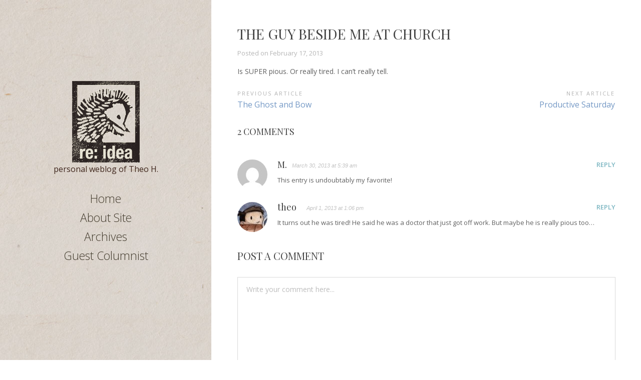

--- FILE ---
content_type: text/html; charset=UTF-8
request_url: http://reidea.com/2013/02/the-guy-beside-me-at-church/
body_size: 8065
content:
<!DOCTYPE html>
<html lang="en-US" class="no-js">
<head>
	<meta charset="UTF-8">
	<meta name="viewport" content="width=device-width, initial-scale=1">
	<link rel="profile" href="http://gmpg.org/xfn/11">
	<link rel="pingback" href="http://reidea.com/xmlrpc.php">
	<title>The Guy Beside Me at Church &#8211; re:idea</title>

	  <link rel='dns-prefetch' href='//s0.wp.com' />
<link rel='dns-prefetch' href='//secure.gravatar.com' />
<link rel='dns-prefetch' href='//fonts.googleapis.com' />
<link rel='dns-prefetch' href='//s.w.org' />
<link rel="alternate" type="application/rss+xml" title="re:idea &raquo; Feed" href="http://reidea.com/feed/" />
<link rel="alternate" type="application/rss+xml" title="re:idea &raquo; Comments Feed" href="http://reidea.com/comments/feed/" />
<link rel="alternate" type="application/rss+xml" title="re:idea &raquo; The Guy Beside Me at Church Comments Feed" href="http://reidea.com/2013/02/the-guy-beside-me-at-church/feed/" />
		<script type="text/javascript">
			window._wpemojiSettings = {"baseUrl":"https:\/\/s.w.org\/images\/core\/emoji\/12.0.0-1\/72x72\/","ext":".png","svgUrl":"https:\/\/s.w.org\/images\/core\/emoji\/12.0.0-1\/svg\/","svgExt":".svg","source":{"concatemoji":"http:\/\/reidea.com\/wp-includes\/js\/wp-emoji-release.min.js?ver=5.2.21"}};
			!function(e,a,t){var n,r,o,i=a.createElement("canvas"),p=i.getContext&&i.getContext("2d");function s(e,t){var a=String.fromCharCode;p.clearRect(0,0,i.width,i.height),p.fillText(a.apply(this,e),0,0);e=i.toDataURL();return p.clearRect(0,0,i.width,i.height),p.fillText(a.apply(this,t),0,0),e===i.toDataURL()}function c(e){var t=a.createElement("script");t.src=e,t.defer=t.type="text/javascript",a.getElementsByTagName("head")[0].appendChild(t)}for(o=Array("flag","emoji"),t.supports={everything:!0,everythingExceptFlag:!0},r=0;r<o.length;r++)t.supports[o[r]]=function(e){if(!p||!p.fillText)return!1;switch(p.textBaseline="top",p.font="600 32px Arial",e){case"flag":return s([55356,56826,55356,56819],[55356,56826,8203,55356,56819])?!1:!s([55356,57332,56128,56423,56128,56418,56128,56421,56128,56430,56128,56423,56128,56447],[55356,57332,8203,56128,56423,8203,56128,56418,8203,56128,56421,8203,56128,56430,8203,56128,56423,8203,56128,56447]);case"emoji":return!s([55357,56424,55356,57342,8205,55358,56605,8205,55357,56424,55356,57340],[55357,56424,55356,57342,8203,55358,56605,8203,55357,56424,55356,57340])}return!1}(o[r]),t.supports.everything=t.supports.everything&&t.supports[o[r]],"flag"!==o[r]&&(t.supports.everythingExceptFlag=t.supports.everythingExceptFlag&&t.supports[o[r]]);t.supports.everythingExceptFlag=t.supports.everythingExceptFlag&&!t.supports.flag,t.DOMReady=!1,t.readyCallback=function(){t.DOMReady=!0},t.supports.everything||(n=function(){t.readyCallback()},a.addEventListener?(a.addEventListener("DOMContentLoaded",n,!1),e.addEventListener("load",n,!1)):(e.attachEvent("onload",n),a.attachEvent("onreadystatechange",function(){"complete"===a.readyState&&t.readyCallback()})),(n=t.source||{}).concatemoji?c(n.concatemoji):n.wpemoji&&n.twemoji&&(c(n.twemoji),c(n.wpemoji)))}(window,document,window._wpemojiSettings);
		</script>
		<style type="text/css">
img.wp-smiley,
img.emoji {
	display: inline !important;
	border: none !important;
	box-shadow: none !important;
	height: 1em !important;
	width: 1em !important;
	margin: 0 .07em !important;
	vertical-align: -0.1em !important;
	background: none !important;
	padding: 0 !important;
}
</style>
	<link rel='stylesheet' id='wp-block-library-css'  href='http://reidea.com/wp-includes/css/dist/block-library/style.min.css?ver=5.2.21' type='text/css' media='all' />
<link rel='stylesheet' id='wp-lightbox-2.min.css-css'  href='http://reidea.com/wp-content/plugins/wp-lightbox-2/styles/lightbox.min.css?ver=1.3.4' type='text/css' media='all' />
<link rel='stylesheet' id='seasonal-fonts-css'  href='https://fonts.googleapis.com/css?family=Open+Sans%3A300%2C400%2C600%7CPlayfair+Display%3A400%2C400italic&#038;subset=latin%2Clatin-ext' type='text/css' media='all' />
<link rel='stylesheet' id='fontAwesome-css'  href='http://reidea.com/wp-content/themes/seasonal/css/fontawesome.min.css?ver=4.3.0' type='text/css' media='all' />
<link rel='stylesheet' id='bootstrap-css'  href='http://reidea.com/wp-content/themes/seasonal/css/bootstrap.min.css?ver=3.3.4' type='text/css' media='all' />
<link rel='stylesheet' id='seasonal-style-css'  href='http://reidea.com/wp-content/themes/seasonal/style.css?ver=5.2.21' type='text/css' media='all' />
<style id='seasonal-style-inline-css' type='text/css'>
html { font-size: 100%;}
body { color:#616161}
	.site-content { background-color:#fff}
h1, h2, h3, h4, h5, h6, .entry-title a, .entry-title a:visited {color:#424242}
	.entry-title a:hover {color:#424242}
a, a:visited {color:#7599c5}
a:hover,a:focus,a:active {color:#424242}
.site-title a {font-size:3rem ; color:#ffffff}
.site-description {font-size:1rem; color:#3f261c}
.social a { color: #ffffff; background-color:}
.social a:hover { color: #cccccc; background-color:}
.toggle-button { color: #442f0b; border-color:#443c2e}
.toggle-button:hover { color: #ea8c44; border-color:#ea8c44}
.btn,button,input[type="submit"],input[type="reset"] { color: #ffffff; background-color:#838588}
.btn:hover,button:hover,input[type="submit"]:hover,input[type="reset"]:hover { color: #ffffff; background-color:#6a6c6f}
h1, h2, h3, h4, h5, h6, .entry-title a { color: #424242;}
.subtitle { color: #222222;}
.pagination .page-numbers { color: #7599c5; background-color:#f5f5f5}
.pagination .page-numbers:hover,.pagination .page-numbers.current { color: #ffffff; background-color:#94a3b6}
.primary-navigation .nav-menu li a,
	.primary-navigation .menu-item-has-children > a:after,
	.primary-navigation .menu-item-has-children > a:hover:after,
	.primary-navigation li.home.current-menu-item a, 
	.site-navigation a { color: #443c2e;}
.site-navigation li.current_page_item a,
	.primary-navigation li.current-menu-item a, 
	.primary-navigation a:hover, 
	.primary-navigation .sub-menu a:hover,
	.primary-navigation .nav-menu > li > a:hover { color: #ea8c44;}
.primary-navigation li, .site-navigation li { font-size: 1.438rem;}
		.primary-navigation .sub-menu li { font-size: 1.063rem;}
h1 { font-size: 2rem;} h2 { font-size: 1.75rem;}	h3 { font-size: 1.5rem;}	h4 { font-size: 1.25rem;}
	h5 { font-size: 1rem;}	h6 { font-size: 0.875rem;} #bottom-sidebar h4 { font-size: 1.125rem;}
.site-content { font-size: 0.875rem;} .comment-text { font-size: 0.813rem;}
@media (min-width: 992px) {
		.sidebar { width: 33%;} 
		.site-content,	.secondary{margin-left: 33%;}}
.more-link:before {margin: 20px 0;}
		.wp-post-image {margin: 20px 0 30px;}
		.format-quote blockquote {margin-left:0;}
		.search-results .page-header, 
		.page-links,.hentry,
		.archive .page-header, 
		.format-aside p {text-align: left;}
</style>
<link rel='stylesheet' id='jetpack_css-css'  href='http://reidea.com/wp-content/plugins/jetpack/css/jetpack.css?ver=7.5.7' type='text/css' media='all' />
<script type='text/javascript' src='http://reidea.com/wp-includes/js/jquery/jquery.js?ver=1.12.4-wp'></script>
<script type='text/javascript' src='http://reidea.com/wp-includes/js/jquery/jquery-migrate.min.js?ver=1.4.1'></script>
<!--[if lt IE 9]>
<script type='text/javascript' src='http://reidea.com/wp-content/themes/seasonal/js/html5.js?ver=3.7.3'></script>
<![endif]-->
<link rel='https://api.w.org/' href='http://reidea.com/wp-json/' />
<link rel="EditURI" type="application/rsd+xml" title="RSD" href="http://reidea.com/xmlrpc.php?rsd" />
<link rel="wlwmanifest" type="application/wlwmanifest+xml" href="http://reidea.com/wp-includes/wlwmanifest.xml" /> 
<link rel='prev' title='The Ghost and Bow' href='http://reidea.com/2013/01/the-ghost-and-bow/' />
<link rel='next' title='Productive Saturday' href='http://reidea.com/2013/02/productive-saturday/' />
<meta name="generator" content="WordPress 5.2.21" />
<link rel="canonical" href="http://reidea.com/2013/02/the-guy-beside-me-at-church/" />
<link rel='shortlink' href='https://wp.me/p4QSKg-8C' />
<link rel="alternate" type="application/json+oembed" href="http://reidea.com/wp-json/oembed/1.0/embed?url=http%3A%2F%2Freidea.com%2F2013%2F02%2Fthe-guy-beside-me-at-church%2F" />
<link rel="alternate" type="text/xml+oembed" href="http://reidea.com/wp-json/oembed/1.0/embed?url=http%3A%2F%2Freidea.com%2F2013%2F02%2Fthe-guy-beside-me-at-church%2F&#038;format=xml" />
		<script type="text/javascript">
			var _statcounter = _statcounter || [];
			_statcounter.push({"tags": {"author": "theo"}});
		</script>
		 
<!-- Pretty Simple Progress Styles, YAR -->
<link type="text/css" rel="stylesheet" href="http://reidea.com/wp-content/plugins/pretty-simple-progress-meter/css/psp_styles.php" />
 

<link rel='dns-prefetch' href='//v0.wordpress.com'/>
<style type='text/css'>img#wpstats{display:none}</style><style type="text/css" id="custom-background-css">
.sidebar { background-color: fff5f2; background-image: url('http://reidea.com/wp-content/uploads/2015/08/paper_texture.jpg'); background-repeat: repeat; background-position: top left; background-attachment: scroll; background-size: auto; }
.sidebar:before {opacity: 0.05;}
</style>

<!-- Jetpack Open Graph Tags -->
<meta property="og:type" content="article" />
<meta property="og:title" content="The Guy Beside Me at Church" />
<meta property="og:url" content="http://reidea.com/2013/02/the-guy-beside-me-at-church/" />
<meta property="og:description" content="Is SUPER pious. Or really tired. I can&#8217;t really tell." />
<meta property="article:published_time" content="2013-02-17T18:15:26+00:00" />
<meta property="article:modified_time" content="2015-08-08T05:06:00+00:00" />
<meta property="og:site_name" content="re:idea" />
<meta property="og:image" content="https://s0.wp.com/i/blank.jpg" />
<meta property="og:locale" content="en_US" />
<meta name="twitter:text:title" content="The Guy Beside Me at Church" />
<meta name="twitter:card" content="summary" />

<!-- End Jetpack Open Graph Tags -->
			<style type="text/css" id="wp-custom-css">
				/*
Welcome to Custom CSS!

To learn how this works, see http://wp.me/PEmnE-Bt
*/
.wp-caption-text {
	color: #646464;
	font-family: "Playfair Display", serif;
	font-style: italic;
	font-size: .8rem;
	text-align: center;
	line-height: 1.5;
	padding: .5rem 0;
}

.gallery-item {
	padding: 0;
}			</style>
		</head>

<body class="post-template-default single single-post postid-534 single-format-standard custom-background" itemscope="itemscope" itemtype="http://schema.org/WebPage">


<div id="page" class="hfeed site">
	<a class="skip-link screen-reader-text" href="#content">Skip to content</a>    
        <div class="sidebar">
            <div class="sidebar-inner">          
                      
              <header id="masthead" class="site-header" itemscope="itemscope" itemtype="http://schema.org/WPHeader">
                <div class="site-branding">
                                  
                      <div class="header-image" itemscope itemtype="http://schema.org/Organization">
                        <a href="http://reidea.com/" rel="home" itemprop="url">
                          <img src="http://reidea.com/wp-content/uploads/2015/08/logo_2.gif" alt="re:idea" itemprop="logo" />
                        </a>
                      </div>                 
                					  
            	                            <div class="site-description" itemprop="description">personal weblog of Theo H.</div>
                                        <div class="secondary-navigation">
                    <div class="toggle-buttons">
                                              <button class="nav-toggle toggle-button">Menu</button>
                                   
                    </div>
                </div>    
                            
                <nav class="site-navigation" itemscope="itemscope" itemtype="http://schema.org/SiteNavigationElement">
               
                <nav class="primary-navigation"><ul id="menu-primary-menu" class="nav-menu"><li id="menu-item-3237" class="menu-item menu-item-type-custom menu-item-object-custom menu-item-3237"><a href="http://www.reidea.com">Home</a></li>
<li id="menu-item-3235" class="menu-item menu-item-type-post_type menu-item-object-page menu-item-3235"><a href="http://reidea.com/about/">About Site</a></li>
<li id="menu-item-3241" class="menu-item menu-item-type-post_type menu-item-object-page menu-item-3241"><a href="http://reidea.com/archives/">Archives</a></li>
<li id="menu-item-3236" class="menu-item menu-item-type-custom menu-item-object-custom menu-item-3236"><a href="http://reidea.diaryland.com">Guest Columnist</a></li>
</ul></nav>                 
              
                </nav><!-- .site-navigation -->
                
                </div><!-- .site-branding -->
                       
              </header><!-- .site-header -->
             
            </div><!-- .sidebar-inner -->
        </div><!-- .sidebar -->
  
  <div id="content" class="site-content">
	<div id="primary" class="content-area">
		<main id="main" class="site-main"itemprop="mainContentOfPage">

				
		
<article id="post-534" class="post-534 post type-post status-publish format-standard hentry">

    <header class="entry-header">
		<h1 class="entry-title"  itemprop="headline">The Guy Beside Me at Church</h1>             
            <div class="entry-meta">
                <span class="posted-on post-meta">Posted on <time class="entry-date published" datetime="2013-02-17T18:15:26+00:00" itemprop="datePublished">February 17, 2013</time></span>            </div> 
                   
    </header>

 

  <div class="entry-content" itemprop="text">
    <p>Is SUPER pious. Or really tired. I can&#8217;t really tell.</p>
  </div>
  
  
 
	<nav class="navigation post-navigation" role="navigation">
		<h2 class="screen-reader-text">Post navigation</h2>
		<div class="nav-links"><div class="nav-previous"><a href="http://reidea.com/2013/01/the-ghost-and-bow/" rel="prev"><span class="meta-nav" aria-hidden="true">Previous Article</span> <span class="screen-reader-text">Previous Article:</span> <span class="post-title">The Ghost and Bow</span></a></div><div class="nav-next"><a href="http://reidea.com/2013/02/productive-saturday/" rel="next"><span class="meta-nav" aria-hidden="true">Next Article</span> <span class="screen-reader-text">Next Article:</span> <span class="post-title">Productive Saturday</span></a></div></div>
	</nav> 
  
  
	 
  
<footer class="entry-footer" itemscope="itemscope" itemtype="http://schema.org/WPFooter">
	    <div class="category-list">      
            </div>	
</footer>
  
</article><!-- #post-## -->

<div class="comment-container" id="comments">
            
    <h3 class="comments-number">2  Comments </h3>            
    
	<ul class="comment-list">
		
<li>                        
	<div class="comment">
		<div class="avatar"> <img alt='' src='http://2.gravatar.com/avatar/81e3c51abbf8ea17e3ca7b052164c06c?s=60&#038;d=mm&#038;r=g' srcset='http://2.gravatar.com/avatar/81e3c51abbf8ea17e3ca7b052164c06c?s=120&#038;d=mm&#038;r=g 2x' class='avatar avatar-60 photo' height='60' width='60' /> </div>
		<div class="comment-text">
			<div class="comment-info">
				<h3 class="name">M.</h3>
				<span class="comment_date">
				March 30, 2013 at 5:39 am</span>
				<a rel='nofollow' class='comment-reply-link' href='/2013/02/the-guy-beside-me-at-church/?replytocom=205#respond' data-commentid="205" data-postid="534" data-belowelement="comment-205" data-respondelement="respond" aria-label='Reply to M.'>Reply</a>			</div>
			<div id="comment-205">
				<p>This entry is undoubtably my favorite!</p>
			</div>
		</div>
	</div>                          
                
</li><!-- #comment-## -->

<li>                        
	<div class="comment">
		<div class="avatar"> <img alt='' src='http://0.gravatar.com/avatar/31bef0bb0c270725862e10794c8a7abe?s=60&#038;d=mm&#038;r=g' srcset='http://0.gravatar.com/avatar/31bef0bb0c270725862e10794c8a7abe?s=120&#038;d=mm&#038;r=g 2x' class='avatar avatar-60 photo' height='60' width='60' /> </div>
		<div class="comment-text">
			<div class="comment-info">
				<h3 class="name"><a href='http://reidea.com' rel='external nofollow' class='url'>theo</a></h3>
				<span class="comment_date">
				April 1, 2013 at 1:06 pm</span>
				<a rel='nofollow' class='comment-reply-link' href='/2013/02/the-guy-beside-me-at-church/?replytocom=206#respond' data-commentid="206" data-postid="534" data-belowelement="comment-206" data-respondelement="respond" aria-label='Reply to theo'>Reply</a>			</div>
			<div id="comment-206">
				<p>It turns out he was tired!  He said he was a doctor that just got off work.  But maybe he is really pious too&#8230;</p>
			</div>
		</div>
	</div>                          
                
</li><!-- #comment-## -->
	</ul>
	
 	

 
 <div class="comment_pager">
	<p></p>
 </div>
 
 <div class="comment_form">
		<div id="respond" class="comment-respond">
		<h3 id="reply-title" class="comment-reply-title"><h4>Post a Comment</h4> <small><a rel="nofollow" id="cancel-comment-reply-link" href="/2013/02/the-guy-beside-me-at-church/#respond" style="display:none;">Cancel Reply</a></small></h3>			<form action="http://reidea.com/wp-comments-post.php" method="post" id="commentform" class="comment-form" novalidate>
				<textarea id="comment" placeholder="Write your comment here..." name="comment" cols="45" rows="8" aria-required="true"></textarea><input id="author" name="author" placeholder="Your full name" type="text" value="" />
<input id="email" name="email" placeholder="E-mail address" type="text" value="" />
<input id="url" name="url" type="text" placeholder="Website" value="" />
<p class="comment-form-cookies-consent"><input id="wp-comment-cookies-consent" name="wp-comment-cookies-consent" type="checkbox" value="yes" /><label for="wp-comment-cookies-consent">Save my name, email, and website in this browser for the next time I comment.</label></p>
<p class="form-submit"><input name="submit" type="submit" id="submit-comment" class="submit" value="Submit" /> <input type='hidden' name='comment_post_ID' value='534' id='comment_post_ID' />
<input type='hidden' name='comment_parent' id='comment_parent' value='0' />
</p><p style="display: none;"><input type="hidden" id="akismet_comment_nonce" name="akismet_comment_nonce" value="5ffb98027b" /></p>
<!-- Anti-spam plugin v.5.5 wordpress.org/plugins/anti-spam/ -->
		<p class="antispam-group antispam-group-q" style="clear: both;">
			<label>Current ye@r <span class="required">*</span></label>
			<input type="hidden" name="antspm-a" class="antispam-control antispam-control-a" value="2026" />
			<input type="text" name="antspm-q" class="antispam-control antispam-control-q" value="5.5" autocomplete="off" />
		</p>
		<p class="antispam-group antispam-group-e" style="display: none;">
			<label>Leave this field empty</label>
			<input type="text" name="antspm-e-email-url-website" class="antispam-control antispam-control-e" value="" autocomplete="off" />
		</p>
<p style="display: none;"><input type="hidden" id="ak_js" name="ak_js" value="102"/></p>			</form>
			</div><!-- #respond -->
	</div>
						
	
        	

<footer id="colophon" class="site-footer" role="contentinfo">		        
 
			<nav id="footer-nav">
            	          	</nav> 
  
		<div class="site-info copyright">
          Copyright &copy; 
          2026 Theo H.&nbsp;All rights reserved.		</div>          

</footer>            
		</main><!-- .site-main -->
	</div><!-- .content-area -->


    </div><!-- .site-content -->
    
	</div><!-- #page -->

		<!-- Start of StatCounter Code -->
		<script>
			<!--
			var sc_project=5882743;
			var sc_security="e409019c";
			      var sc_invisible=1;
			var scJsHost = (("https:" == document.location.protocol) ?
				"https://secure." : "http://www.");
			//-->
					</script>
		
<script type="text/javascript"
				src="https://secure.statcounter.com/counter/counter.js"
				async></script>		<noscript><div class="statcounter"><a title="web analytics" href="https://statcounter.com/"><img class="statcounter" src="https://c.statcounter.com/5882743/0/e409019c/1/" alt="web analytics" /></a></div></noscript>
		<!-- End of StatCounter Code -->
			<div style="display:none">
	<div class="grofile-hash-map-81e3c51abbf8ea17e3ca7b052164c06c">
	</div>
	<div class="grofile-hash-map-31bef0bb0c270725862e10794c8a7abe">
	</div>
	</div>
<script type='text/javascript' src='http://reidea.com/wp-content/plugins/anti-spam/js/anti-spam-5.5.js'></script>
<script type='text/javascript' src='https://s0.wp.com/wp-content/js/devicepx-jetpack.js?ver=202604'></script>
<script type='text/javascript'>
/* <![CDATA[ */
var JQLBSettings = {"fitToScreen":"1","resizeSpeed":"50","displayDownloadLink":"0","navbarOnTop":"0","loopImages":"","resizeCenter":"","marginSize":"0","linkTarget":"","help":"","prevLinkTitle":"previous image","nextLinkTitle":"next image","prevLinkText":"\u00ab Previous","nextLinkText":"Next \u00bb","closeTitle":"close image gallery","image":"Image ","of":" of ","download":"Download","jqlb_overlay_opacity":"80","jqlb_overlay_color":"#000000","jqlb_overlay_close":"1","jqlb_border_width":"10","jqlb_border_color":"#ffffff","jqlb_border_radius":"0","jqlb_image_info_background_transparency":"100","jqlb_image_info_bg_color":"#ffffff","jqlb_image_info_text_color":"#000000","jqlb_image_info_text_fontsize":"10","jqlb_show_text_for_image":"1","jqlb_next_image_title":"next image","jqlb_previous_image_title":"previous image","jqlb_next_button_image":"http:\/\/reidea.com\/wp-content\/plugins\/wp-lightbox-2\/styles\/images\/next.gif","jqlb_previous_button_image":"http:\/\/reidea.com\/wp-content\/plugins\/wp-lightbox-2\/styles\/images\/prev.gif","jqlb_maximum_width":"","jqlb_maximum_height":"","jqlb_show_close_button":"1","jqlb_close_image_title":"close image gallery","jqlb_close_image_max_heght":"22","jqlb_image_for_close_lightbox":"http:\/\/reidea.com\/wp-content\/plugins\/wp-lightbox-2\/styles\/images\/closelabel.gif","jqlb_keyboard_navigation":"1","jqlb_popup_size_fix":"0"};
/* ]]> */
</script>
<script type='text/javascript' src='http://reidea.com/wp-content/plugins/wp-lightbox-2/wp-lightbox-2.min.js?ver=1.3.4.1'></script>
<script type='text/javascript' src='https://secure.gravatar.com/js/gprofiles.js?ver=2026Janaa'></script>
<script type='text/javascript'>
/* <![CDATA[ */
var WPGroHo = {"my_hash":""};
/* ]]> */
</script>
<script type='text/javascript' src='http://reidea.com/wp-content/plugins/jetpack/modules/wpgroho.js?ver=5.2.21'></script>
<script type='text/javascript' src='http://reidea.com/wp-content/themes/seasonal/js/skip-link-focus-fix.js?ver=20141010'></script>
<script type='text/javascript' src='http://reidea.com/wp-includes/js/comment-reply.min.js?ver=5.2.21'></script>
<script type='text/javascript'>
/* <![CDATA[ */
var screenReaderText = {"expand":"<span class=\"screen-reader-text\">expand child menu<\/span>","collapse":"<span class=\"screen-reader-text\">collapse child menu<\/span>"};
/* ]]> */
</script>
<script type='text/javascript' src='http://reidea.com/wp-content/themes/seasonal/js/functions.js?ver=20150330'></script>
<script type='text/javascript' src='http://reidea.com/wp-includes/js/wp-embed.min.js?ver=5.2.21'></script>
<script async="async" type='text/javascript' src='http://reidea.com/wp-content/plugins/akismet/_inc/form.js?ver=4.1.2'></script>
<script type='text/javascript' src='https://stats.wp.com/e-202604.js' async='async' defer='defer'></script>
<script type='text/javascript'>
	_stq = window._stq || [];
	_stq.push([ 'view', {v:'ext',j:'1:7.5.7',blog:'71708844',post:'534',tz:'0',srv:'reidea.com'} ]);
	_stq.push([ 'clickTrackerInit', '71708844', '534' ]);
</script>

</body>
</html>
<!-- Page generated by LiteSpeed Cache 3.6.4 on 2026-01-20 15:24:18 -->